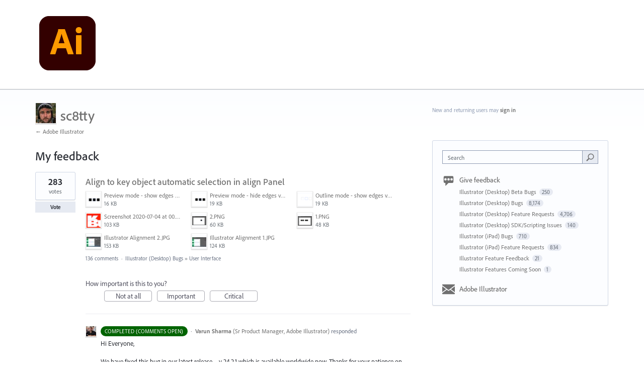

--- FILE ---
content_type: application/javascript; charset=utf-8
request_url: https://by2.uservoice.com/t2/283623/portal/track.js?_=1769881304851&s=0&c=__uvSessionData0
body_size: 14
content:
__uvSessionData0({"uvts":"d02470e4-9980-4e13-4108-2ee77d62d03e"});